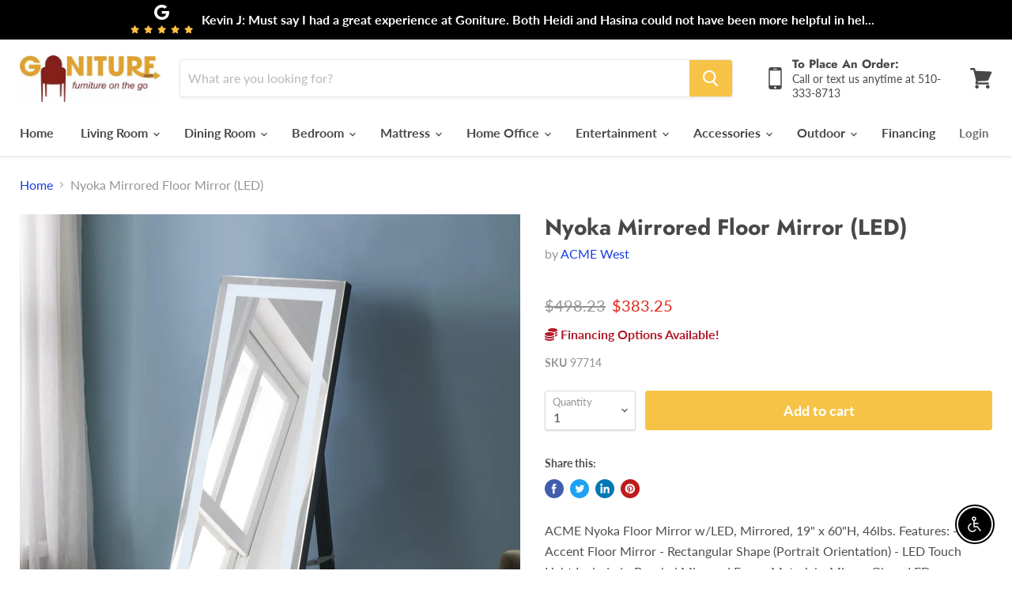

--- FILE ---
content_type: text/html; charset=utf-8
request_url: https://goniture.com/collections/all/products/nyoka-mirrored-floor-mirror-led?view=_recently-viewed
body_size: 1460
content:


































<li
  class="productgrid--item  imagestyle--natural    productitem--sale    product-recently-viewed-card  show-actions--mobile"
  data-product-item
  data-product-quickshop-url="/collections/all/products/nyoka-mirrored-floor-mirror-led"
  data-quickshop-hash="b75339ac893f17968985ec0932e026d05a8f2eb8a58d1e0b4945fa7f2852b88e"
  
    data-recently-viewed-card
  
>
  <div class="productitem" data-product-item-content>
    <div class="product-recently-viewed-card-time" data-product-handle="nyoka-mirrored-floor-mirror-led">
      <button
        class="product-recently-viewed-card-remove"
        aria-label="close"
        data-remove-recently-viewed
      >
        <svg
  aria-hidden="true"
  focusable="false"
  role="presentation"
  width="10"
  height="10"
  viewBox="0 0 10 10"
  xmlns="http://www.w3.org/2000/svg"
>
  <path d="M6.08785659,5 L9.77469752,1.31315906 L8.68684094,0.225302476 L5,3.91214341 L1.31315906,0.225302476 L0.225302476,1.31315906 L3.91214341,5 L0.225302476,8.68684094 L1.31315906,9.77469752 L5,6.08785659 L8.68684094,9.77469752 L9.77469752,8.68684094 L6.08785659,5 Z"></path>
</svg>
      </button>
    </div>
    <a
      class="productitem--image-link"
      href="/collections/all/products/nyoka-mirrored-floor-mirror-led"
      tabindex="-1"
      data-product-page-link
    >
      <figure class="productitem--image" data-product-item-image>
        
          
          

  
    <noscript data-rimg-noscript>
      <img
        
          src="//goniture.com/cdn/shop/files/ACME_20West_2024-08-06T18_17_03.820591_dvmufbzgbf_512x620.jpg?v=1769397796"
        

        alt=""
        data-rimg="noscript"
        srcset="//goniture.com/cdn/shop/files/ACME_20West_2024-08-06T18_17_03.820591_dvmufbzgbf_512x620.jpg?v=1769397796 1x, //goniture.com/cdn/shop/files/ACME_20West_2024-08-06T18_17_03.820591_dvmufbzgbf_1024x1240.jpg?v=1769397796 2x, //goniture.com/cdn/shop/files/ACME_20West_2024-08-06T18_17_03.820591_dvmufbzgbf_1536x1860.jpg?v=1769397796 3x, //goniture.com/cdn/shop/files/ACME_20West_2024-08-06T18_17_03.820591_dvmufbzgbf_2048x2480.jpg?v=1769397796 4x"
        class="productitem--image-primary"
        
        
      >
    </noscript>
  

  <img
    
      src="//goniture.com/cdn/shop/files/ACME_20West_2024-08-06T18_17_03.820591_dvmufbzgbf_512x620.jpg?v=1769397796"
    
    alt=""

    
      data-rimg="lazy"
      data-rimg-scale="1"
      data-rimg-template="//goniture.com/cdn/shop/files/ACME_20West_2024-08-06T18_17_03.820591_dvmufbzgbf_{size}.jpg?v=1769397796"
      data-rimg-max="3564x4314"
      data-rimg-crop=""
      
      srcset="data:image/svg+xml;utf8,<svg%20xmlns='http://www.w3.org/2000/svg'%20width='512'%20height='620'></svg>"
    

    class="productitem--image-primary"
    
    
  >



  <div data-rimg-canvas></div>


        

<!--         
 -->
      </figure>
    </a><div class="productitem--info">
      

      

      <h2 class="productitem--title">
        <a href="/collections/all/products/nyoka-mirrored-floor-mirror-led" data-product-page-link>
          Nyoka Mirrored Floor Mirror (LED)
        </a>
      </h2>

      
        <span class="productitem--vendor">
          <a href="/collections/vendors?q=ACME%20West" title="ACME West">ACME West</a>
        </span>
      

      
        
<div class="productitem--price ">
  <div
    class="price--compare-at visible"
    data-price-compare-at
  >
      <span class="visually-hidden">Original price</span>
      <span class="money">
        $498.23
      </span>
    
  </div>

  <div class="price--main" data-price>
      
        <span class="visually-hidden">Current price</span>
      
      <span class="money">
        $383.25
      </span>
    
  </div>
</div>


      

      

      <div class="dovr-product-item-watermarks-snippet" data-version="1.2.0">
    

    




    <div class="dovr-nmi-message" data-version="1.0.0">
    
</div>

    <div class="dovr-model-viewer-product-item" data-version="1.0.0" style="padding-bottom: 5px;">
  
</div>
    <div class="dovr-in-stock-watermark-product-item">

</div>
    
</div>


      
        <div class="productitem--description">
          <p>ACME Nyoka Floor Mirror w/LED, Mirrored, 19" x 60"H, 46lbs. Features: - Accent Floor Mirror - Rectangular Shape (Portrait Orientation) - LED Touch ...</p>

          
            <a
              href="/collections/all/products/nyoka-mirrored-floor-mirror-led"
              class="productitem--link"
              data-product-page-link
            >
              View full details
            </a>
          
        </div>
      
    </div>

    
  </div>

  
    <script type="application/json" data-quick-buy-settings>
      {
        "cart_redirection": false,
        "money_format": "${{amount}}"
      }
    </script>
  
</li>

